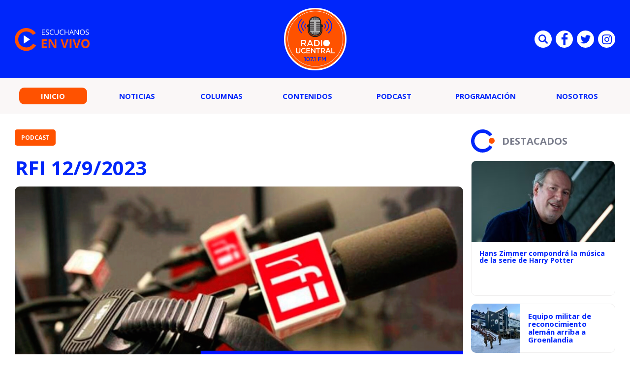

--- FILE ---
content_type: text/html; charset=UTF-8
request_url: https://redirector.rudo.video/mix/register/d105c5168565bf966ee882f1cc0afb90/radioucentral/stream.js
body_size: 185
content:
var _sh = "d105c5168565bf966ee882f1cc0afb90"
var _dpssid = "b2515052324696c78d356b12"
var _channel = "radioucentral"
var _ref = "rudo.video/vod/bQGheX"
var _sid = "ba5t1l1xb2553050230696c78d356b1e" 